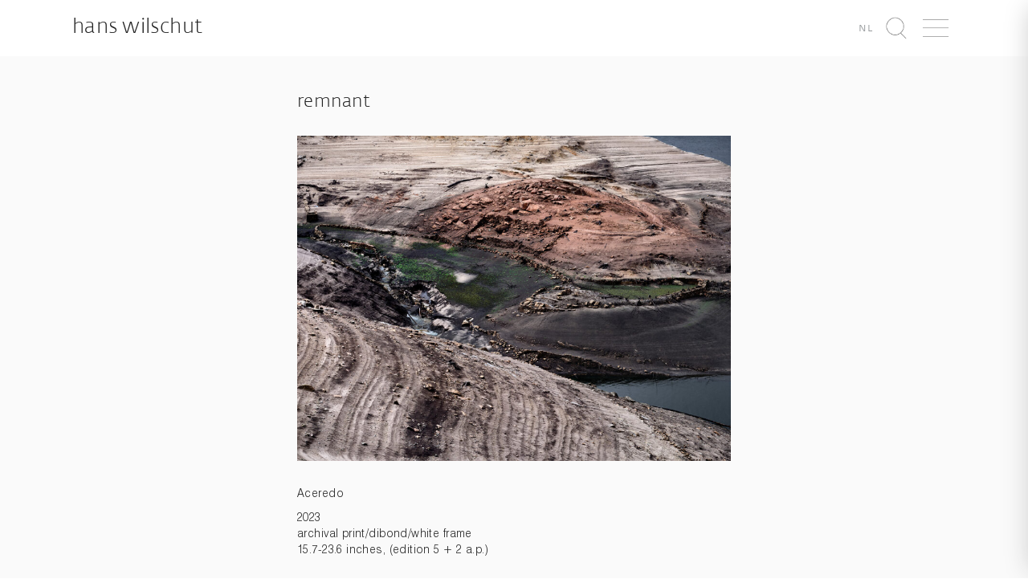

--- FILE ---
content_type: text/html; charset=UTF-8
request_url: https://www.hanswilschut.com/en/2023/01/remnant
body_size: 7352
content:
<!DOCTYPE html>
<html lang="en-US" xmlns:og="http://opengraphprotocol.org/schema/" xmlns:fb="http://www.facebook.com/2008/fbml">
    <head>
        <meta charset="UTF-8" />
        <meta http-equiv="X-UA-Compatible" content="IE=edge">
        <meta name="viewport" content="width=device-width, initial-scale=1">
        <title>Hans Wilschut Fotografie &raquo; Remnant</title>
        <link rel="profile" href="http://gmpg.org/xfn/11" />
        <link rel="pingback" href="https://www.hanswilschut.com/xmlrpc.php" />
        <script 
          async defer 
          data-website-id="6f3c3fc3-007d-4d8d-9d5d-5119bffaa43e" 
          src="https://stats.fosko.nl/umami.js"
        ></script>
        <meta name='robots' content='max-image-preview:large' />
	<style>img:is([sizes="auto" i], [sizes^="auto," i]) { contain-intrinsic-size: 3000px 1500px }</style>
	<link rel="alternate" hreflang="nl-nl" href="https://www.hanswilschut.com/2023/01/remnant" />
<link rel="alternate" hreflang="en-us" href="https://www.hanswilschut.com/en/2023/01/remnant" />
<link rel="alternate" hreflang="x-default" href="https://www.hanswilschut.com/2023/01/remnant" />
<link rel='dns-prefetch' href='//www.hanswilschut.com' />
<link rel='dns-prefetch' href='//cdnjs.cloudflare.com' />
<meta property="og:title" content="Remnant"/><meta property="og:description" content="
Aceredo



2023archival print/dibond/white frame15.7-23.6 inches, (edition 5 + 2 a.p.)
"/><meta property="og:type" content="website"/><meta property="og:url" content="https://www.hanswilschut.com/en/2023/01/remnant"/><meta property="og:site_name" content="Hans Wilschut"/><meta property="og:image" content="/wp-content/uploads/2022/10/Remnant.jpg"/><script type="text/javascript">
/* <![CDATA[ */
window._wpemojiSettings = {"baseUrl":"https:\/\/s.w.org\/images\/core\/emoji\/16.0.1\/72x72\/","ext":".png","svgUrl":"https:\/\/s.w.org\/images\/core\/emoji\/16.0.1\/svg\/","svgExt":".svg","source":{"concatemoji":"https:\/\/www.hanswilschut.com\/wp-includes\/js\/wp-emoji-release.min.js?ver=6.8.3"}};
/*! This file is auto-generated */
!function(s,n){var o,i,e;function c(e){try{var t={supportTests:e,timestamp:(new Date).valueOf()};sessionStorage.setItem(o,JSON.stringify(t))}catch(e){}}function p(e,t,n){e.clearRect(0,0,e.canvas.width,e.canvas.height),e.fillText(t,0,0);var t=new Uint32Array(e.getImageData(0,0,e.canvas.width,e.canvas.height).data),a=(e.clearRect(0,0,e.canvas.width,e.canvas.height),e.fillText(n,0,0),new Uint32Array(e.getImageData(0,0,e.canvas.width,e.canvas.height).data));return t.every(function(e,t){return e===a[t]})}function u(e,t){e.clearRect(0,0,e.canvas.width,e.canvas.height),e.fillText(t,0,0);for(var n=e.getImageData(16,16,1,1),a=0;a<n.data.length;a++)if(0!==n.data[a])return!1;return!0}function f(e,t,n,a){switch(t){case"flag":return n(e,"\ud83c\udff3\ufe0f\u200d\u26a7\ufe0f","\ud83c\udff3\ufe0f\u200b\u26a7\ufe0f")?!1:!n(e,"\ud83c\udde8\ud83c\uddf6","\ud83c\udde8\u200b\ud83c\uddf6")&&!n(e,"\ud83c\udff4\udb40\udc67\udb40\udc62\udb40\udc65\udb40\udc6e\udb40\udc67\udb40\udc7f","\ud83c\udff4\u200b\udb40\udc67\u200b\udb40\udc62\u200b\udb40\udc65\u200b\udb40\udc6e\u200b\udb40\udc67\u200b\udb40\udc7f");case"emoji":return!a(e,"\ud83e\udedf")}return!1}function g(e,t,n,a){var r="undefined"!=typeof WorkerGlobalScope&&self instanceof WorkerGlobalScope?new OffscreenCanvas(300,150):s.createElement("canvas"),o=r.getContext("2d",{willReadFrequently:!0}),i=(o.textBaseline="top",o.font="600 32px Arial",{});return e.forEach(function(e){i[e]=t(o,e,n,a)}),i}function t(e){var t=s.createElement("script");t.src=e,t.defer=!0,s.head.appendChild(t)}"undefined"!=typeof Promise&&(o="wpEmojiSettingsSupports",i=["flag","emoji"],n.supports={everything:!0,everythingExceptFlag:!0},e=new Promise(function(e){s.addEventListener("DOMContentLoaded",e,{once:!0})}),new Promise(function(t){var n=function(){try{var e=JSON.parse(sessionStorage.getItem(o));if("object"==typeof e&&"number"==typeof e.timestamp&&(new Date).valueOf()<e.timestamp+604800&&"object"==typeof e.supportTests)return e.supportTests}catch(e){}return null}();if(!n){if("undefined"!=typeof Worker&&"undefined"!=typeof OffscreenCanvas&&"undefined"!=typeof URL&&URL.createObjectURL&&"undefined"!=typeof Blob)try{var e="postMessage("+g.toString()+"("+[JSON.stringify(i),f.toString(),p.toString(),u.toString()].join(",")+"));",a=new Blob([e],{type:"text/javascript"}),r=new Worker(URL.createObjectURL(a),{name:"wpTestEmojiSupports"});return void(r.onmessage=function(e){c(n=e.data),r.terminate(),t(n)})}catch(e){}c(n=g(i,f,p,u))}t(n)}).then(function(e){for(var t in e)n.supports[t]=e[t],n.supports.everything=n.supports.everything&&n.supports[t],"flag"!==t&&(n.supports.everythingExceptFlag=n.supports.everythingExceptFlag&&n.supports[t]);n.supports.everythingExceptFlag=n.supports.everythingExceptFlag&&!n.supports.flag,n.DOMReady=!1,n.readyCallback=function(){n.DOMReady=!0}}).then(function(){return e}).then(function(){var e;n.supports.everything||(n.readyCallback(),(e=n.source||{}).concatemoji?t(e.concatemoji):e.wpemoji&&e.twemoji&&(t(e.twemoji),t(e.wpemoji)))}))}((window,document),window._wpemojiSettings);
/* ]]> */
</script>
<style id='wp-emoji-styles-inline-css' type='text/css'>

	img.wp-smiley, img.emoji {
		display: inline !important;
		border: none !important;
		box-shadow: none !important;
		height: 1em !important;
		width: 1em !important;
		margin: 0 0.07em !important;
		vertical-align: -0.1em !important;
		background: none !important;
		padding: 0 !important;
	}
</style>
<link rel='stylesheet' id='wp-block-library-css' href='https://www.hanswilschut.com/wp-includes/css/dist/block-library/style.min.css?ver=6.8.3' type='text/css' media='all' />
<style id='classic-theme-styles-inline-css' type='text/css'>
/*! This file is auto-generated */
.wp-block-button__link{color:#fff;background-color:#32373c;border-radius:9999px;box-shadow:none;text-decoration:none;padding:calc(.667em + 2px) calc(1.333em + 2px);font-size:1.125em}.wp-block-file__button{background:#32373c;color:#fff;text-decoration:none}
</style>
<style id='global-styles-inline-css' type='text/css'>
:root{--wp--preset--aspect-ratio--square: 1;--wp--preset--aspect-ratio--4-3: 4/3;--wp--preset--aspect-ratio--3-4: 3/4;--wp--preset--aspect-ratio--3-2: 3/2;--wp--preset--aspect-ratio--2-3: 2/3;--wp--preset--aspect-ratio--16-9: 16/9;--wp--preset--aspect-ratio--9-16: 9/16;--wp--preset--color--black: #000000;--wp--preset--color--cyan-bluish-gray: #abb8c3;--wp--preset--color--white: #ffffff;--wp--preset--color--pale-pink: #f78da7;--wp--preset--color--vivid-red: #cf2e2e;--wp--preset--color--luminous-vivid-orange: #ff6900;--wp--preset--color--luminous-vivid-amber: #fcb900;--wp--preset--color--light-green-cyan: #7bdcb5;--wp--preset--color--vivid-green-cyan: #00d084;--wp--preset--color--pale-cyan-blue: #8ed1fc;--wp--preset--color--vivid-cyan-blue: #0693e3;--wp--preset--color--vivid-purple: #9b51e0;--wp--preset--gradient--vivid-cyan-blue-to-vivid-purple: linear-gradient(135deg,rgba(6,147,227,1) 0%,rgb(155,81,224) 100%);--wp--preset--gradient--light-green-cyan-to-vivid-green-cyan: linear-gradient(135deg,rgb(122,220,180) 0%,rgb(0,208,130) 100%);--wp--preset--gradient--luminous-vivid-amber-to-luminous-vivid-orange: linear-gradient(135deg,rgba(252,185,0,1) 0%,rgba(255,105,0,1) 100%);--wp--preset--gradient--luminous-vivid-orange-to-vivid-red: linear-gradient(135deg,rgba(255,105,0,1) 0%,rgb(207,46,46) 100%);--wp--preset--gradient--very-light-gray-to-cyan-bluish-gray: linear-gradient(135deg,rgb(238,238,238) 0%,rgb(169,184,195) 100%);--wp--preset--gradient--cool-to-warm-spectrum: linear-gradient(135deg,rgb(74,234,220) 0%,rgb(151,120,209) 20%,rgb(207,42,186) 40%,rgb(238,44,130) 60%,rgb(251,105,98) 80%,rgb(254,248,76) 100%);--wp--preset--gradient--blush-light-purple: linear-gradient(135deg,rgb(255,206,236) 0%,rgb(152,150,240) 100%);--wp--preset--gradient--blush-bordeaux: linear-gradient(135deg,rgb(254,205,165) 0%,rgb(254,45,45) 50%,rgb(107,0,62) 100%);--wp--preset--gradient--luminous-dusk: linear-gradient(135deg,rgb(255,203,112) 0%,rgb(199,81,192) 50%,rgb(65,88,208) 100%);--wp--preset--gradient--pale-ocean: linear-gradient(135deg,rgb(255,245,203) 0%,rgb(182,227,212) 50%,rgb(51,167,181) 100%);--wp--preset--gradient--electric-grass: linear-gradient(135deg,rgb(202,248,128) 0%,rgb(113,206,126) 100%);--wp--preset--gradient--midnight: linear-gradient(135deg,rgb(2,3,129) 0%,rgb(40,116,252) 100%);--wp--preset--font-size--small: 13px;--wp--preset--font-size--medium: 20px;--wp--preset--font-size--large: 36px;--wp--preset--font-size--x-large: 42px;--wp--preset--spacing--20: 0.44rem;--wp--preset--spacing--30: 0.67rem;--wp--preset--spacing--40: 1rem;--wp--preset--spacing--50: 1.5rem;--wp--preset--spacing--60: 2.25rem;--wp--preset--spacing--70: 3.38rem;--wp--preset--spacing--80: 5.06rem;--wp--preset--shadow--natural: 6px 6px 9px rgba(0, 0, 0, 0.2);--wp--preset--shadow--deep: 12px 12px 50px rgba(0, 0, 0, 0.4);--wp--preset--shadow--sharp: 6px 6px 0px rgba(0, 0, 0, 0.2);--wp--preset--shadow--outlined: 6px 6px 0px -3px rgba(255, 255, 255, 1), 6px 6px rgba(0, 0, 0, 1);--wp--preset--shadow--crisp: 6px 6px 0px rgba(0, 0, 0, 1);}:where(.is-layout-flex){gap: 0.5em;}:where(.is-layout-grid){gap: 0.5em;}body .is-layout-flex{display: flex;}.is-layout-flex{flex-wrap: wrap;align-items: center;}.is-layout-flex > :is(*, div){margin: 0;}body .is-layout-grid{display: grid;}.is-layout-grid > :is(*, div){margin: 0;}:where(.wp-block-columns.is-layout-flex){gap: 2em;}:where(.wp-block-columns.is-layout-grid){gap: 2em;}:where(.wp-block-post-template.is-layout-flex){gap: 1.25em;}:where(.wp-block-post-template.is-layout-grid){gap: 1.25em;}.has-black-color{color: var(--wp--preset--color--black) !important;}.has-cyan-bluish-gray-color{color: var(--wp--preset--color--cyan-bluish-gray) !important;}.has-white-color{color: var(--wp--preset--color--white) !important;}.has-pale-pink-color{color: var(--wp--preset--color--pale-pink) !important;}.has-vivid-red-color{color: var(--wp--preset--color--vivid-red) !important;}.has-luminous-vivid-orange-color{color: var(--wp--preset--color--luminous-vivid-orange) !important;}.has-luminous-vivid-amber-color{color: var(--wp--preset--color--luminous-vivid-amber) !important;}.has-light-green-cyan-color{color: var(--wp--preset--color--light-green-cyan) !important;}.has-vivid-green-cyan-color{color: var(--wp--preset--color--vivid-green-cyan) !important;}.has-pale-cyan-blue-color{color: var(--wp--preset--color--pale-cyan-blue) !important;}.has-vivid-cyan-blue-color{color: var(--wp--preset--color--vivid-cyan-blue) !important;}.has-vivid-purple-color{color: var(--wp--preset--color--vivid-purple) !important;}.has-black-background-color{background-color: var(--wp--preset--color--black) !important;}.has-cyan-bluish-gray-background-color{background-color: var(--wp--preset--color--cyan-bluish-gray) !important;}.has-white-background-color{background-color: var(--wp--preset--color--white) !important;}.has-pale-pink-background-color{background-color: var(--wp--preset--color--pale-pink) !important;}.has-vivid-red-background-color{background-color: var(--wp--preset--color--vivid-red) !important;}.has-luminous-vivid-orange-background-color{background-color: var(--wp--preset--color--luminous-vivid-orange) !important;}.has-luminous-vivid-amber-background-color{background-color: var(--wp--preset--color--luminous-vivid-amber) !important;}.has-light-green-cyan-background-color{background-color: var(--wp--preset--color--light-green-cyan) !important;}.has-vivid-green-cyan-background-color{background-color: var(--wp--preset--color--vivid-green-cyan) !important;}.has-pale-cyan-blue-background-color{background-color: var(--wp--preset--color--pale-cyan-blue) !important;}.has-vivid-cyan-blue-background-color{background-color: var(--wp--preset--color--vivid-cyan-blue) !important;}.has-vivid-purple-background-color{background-color: var(--wp--preset--color--vivid-purple) !important;}.has-black-border-color{border-color: var(--wp--preset--color--black) !important;}.has-cyan-bluish-gray-border-color{border-color: var(--wp--preset--color--cyan-bluish-gray) !important;}.has-white-border-color{border-color: var(--wp--preset--color--white) !important;}.has-pale-pink-border-color{border-color: var(--wp--preset--color--pale-pink) !important;}.has-vivid-red-border-color{border-color: var(--wp--preset--color--vivid-red) !important;}.has-luminous-vivid-orange-border-color{border-color: var(--wp--preset--color--luminous-vivid-orange) !important;}.has-luminous-vivid-amber-border-color{border-color: var(--wp--preset--color--luminous-vivid-amber) !important;}.has-light-green-cyan-border-color{border-color: var(--wp--preset--color--light-green-cyan) !important;}.has-vivid-green-cyan-border-color{border-color: var(--wp--preset--color--vivid-green-cyan) !important;}.has-pale-cyan-blue-border-color{border-color: var(--wp--preset--color--pale-cyan-blue) !important;}.has-vivid-cyan-blue-border-color{border-color: var(--wp--preset--color--vivid-cyan-blue) !important;}.has-vivid-purple-border-color{border-color: var(--wp--preset--color--vivid-purple) !important;}.has-vivid-cyan-blue-to-vivid-purple-gradient-background{background: var(--wp--preset--gradient--vivid-cyan-blue-to-vivid-purple) !important;}.has-light-green-cyan-to-vivid-green-cyan-gradient-background{background: var(--wp--preset--gradient--light-green-cyan-to-vivid-green-cyan) !important;}.has-luminous-vivid-amber-to-luminous-vivid-orange-gradient-background{background: var(--wp--preset--gradient--luminous-vivid-amber-to-luminous-vivid-orange) !important;}.has-luminous-vivid-orange-to-vivid-red-gradient-background{background: var(--wp--preset--gradient--luminous-vivid-orange-to-vivid-red) !important;}.has-very-light-gray-to-cyan-bluish-gray-gradient-background{background: var(--wp--preset--gradient--very-light-gray-to-cyan-bluish-gray) !important;}.has-cool-to-warm-spectrum-gradient-background{background: var(--wp--preset--gradient--cool-to-warm-spectrum) !important;}.has-blush-light-purple-gradient-background{background: var(--wp--preset--gradient--blush-light-purple) !important;}.has-blush-bordeaux-gradient-background{background: var(--wp--preset--gradient--blush-bordeaux) !important;}.has-luminous-dusk-gradient-background{background: var(--wp--preset--gradient--luminous-dusk) !important;}.has-pale-ocean-gradient-background{background: var(--wp--preset--gradient--pale-ocean) !important;}.has-electric-grass-gradient-background{background: var(--wp--preset--gradient--electric-grass) !important;}.has-midnight-gradient-background{background: var(--wp--preset--gradient--midnight) !important;}.has-small-font-size{font-size: var(--wp--preset--font-size--small) !important;}.has-medium-font-size{font-size: var(--wp--preset--font-size--medium) !important;}.has-large-font-size{font-size: var(--wp--preset--font-size--large) !important;}.has-x-large-font-size{font-size: var(--wp--preset--font-size--x-large) !important;}
:where(.wp-block-post-template.is-layout-flex){gap: 1.25em;}:where(.wp-block-post-template.is-layout-grid){gap: 1.25em;}
:where(.wp-block-columns.is-layout-flex){gap: 2em;}:where(.wp-block-columns.is-layout-grid){gap: 2em;}
:root :where(.wp-block-pullquote){font-size: 1.5em;line-height: 1.6;}
</style>
<link rel='stylesheet' id='wpml-legacy-dropdown-0-css' href='https://www.hanswilschut.com/wp-content/plugins/sitepress-multilingual-cms/templates/language-switchers/legacy-dropdown/style.min.css?ver=1' type='text/css' media='all' />
<style id='wpml-legacy-dropdown-0-inline-css' type='text/css'>
.wpml-ls-statics-shortcode_actions, .wpml-ls-statics-shortcode_actions .wpml-ls-sub-menu, .wpml-ls-statics-shortcode_actions a {border-color:#cdcdcd;}.wpml-ls-statics-shortcode_actions a, .wpml-ls-statics-shortcode_actions .wpml-ls-sub-menu a, .wpml-ls-statics-shortcode_actions .wpml-ls-sub-menu a:link, .wpml-ls-statics-shortcode_actions li:not(.wpml-ls-current-language) .wpml-ls-link, .wpml-ls-statics-shortcode_actions li:not(.wpml-ls-current-language) .wpml-ls-link:link {color:#444444;background-color:#ffffff;}.wpml-ls-statics-shortcode_actions .wpml-ls-sub-menu a:hover,.wpml-ls-statics-shortcode_actions .wpml-ls-sub-menu a:focus, .wpml-ls-statics-shortcode_actions .wpml-ls-sub-menu a:link:hover, .wpml-ls-statics-shortcode_actions .wpml-ls-sub-menu a:link:focus {color:#000000;background-color:#eeeeee;}.wpml-ls-statics-shortcode_actions .wpml-ls-current-language > a {color:#444444;background-color:#ffffff;}.wpml-ls-statics-shortcode_actions .wpml-ls-current-language:hover>a, .wpml-ls-statics-shortcode_actions .wpml-ls-current-language>a:focus {color:#000000;background-color:#eeeeee;}
</style>
<link rel='stylesheet' id='animate.css-css' href='https://www.hanswilschut.com/wp-content/themes/hanswilschut/assets/vendor/animate.css/animate.min.css?ver=6.8.3' type='text/css' media='all' />
<link rel='stylesheet' id='animsition-css' href='https://www.hanswilschut.com/wp-content/themes/hanswilschut/assets/vendor/animsition/dist/css/animsition.min.css?ver=6.8.3' type='text/css' media='all' />
<link rel='stylesheet' id='unslider-dots-css' href='https://www.hanswilschut.com/wp-content/themes/hanswilschut/assets/vendor/unslider/dist/css/unslider-dots.css?ver=6.8.3' type='text/css' media='all' />
<link rel='stylesheet' id='unslider-css' href='https://www.hanswilschut.com/wp-content/themes/hanswilschut/assets/vendor/unslider/dist/css/unslider.css?ver=6.8.3' type='text/css' media='all' />
<link rel='stylesheet' id='flickity-css' href='https://www.hanswilschut.com/wp-content/themes/hanswilschut/assets/vendor/flickity/dist/flickity.min.css?ver=6.8.3' type='text/css' media='all' />
<link rel='stylesheet' id='default-css' href='https://www.hanswilschut.com/wp-content/themes/hanswilschut/assets/css/style.min.css?ver=6.8.3' type='text/css' media='all' />
<script type="text/javascript" src="https://www.hanswilschut.com/wp-content/plugins/sitepress-multilingual-cms/templates/language-switchers/legacy-dropdown/script.min.js?ver=1" id="wpml-legacy-dropdown-0-js"></script>
<script type="text/javascript" src="https://www.hanswilschut.com/wp-content/themes/hanswilschut/assets/vendor/jquery/dist/jquery.min.js?ver=6.8.3" id="jquery-local-js"></script>
<script type="text/javascript" src="https://www.hanswilschut.com/wp-content/themes/hanswilschut/assets/vendor/masonry/dist/masonry.pkgd.min.js?ver=6.8.3" id="desandro-masonry-js"></script>
<script type="text/javascript" src="https://cdnjs.cloudflare.com/ajax/libs/jquery.imagesloaded/4.1.1/imagesloaded.pkgd.min.js?ver=6.8.3" id="images-loaded-js"></script>
<script type="text/javascript" src="https://www.hanswilschut.com/wp-content/themes/hanswilschut/assets/vendor/mustache.js/mustache.min.js?ver=6.8.3" id="mustache-js"></script>
<script type="text/javascript" src="https://www.hanswilschut.com/wp-content/themes/hanswilschut/assets/vendor/bootstrap-sass/assets/javascripts/bootstrap.min.js?ver=6.8.3" id="bootstrap-js"></script>
<script type="text/javascript" src="https://www.hanswilschut.com/wp-content/themes/hanswilschut/assets/vendor/animsition/dist/js/animsition.min.js?ver=6.8.3" id="animsition-js"></script>
<script type="text/javascript" src="https://www.hanswilschut.com/wp-content/themes/hanswilschut/assets/vendor/unslider/dist/js/unslider-min.js?ver=6.8.3" id="unslider-js"></script>
<script type="text/javascript" src="https://www.hanswilschut.com/wp-content/themes/hanswilschut/assets/vendor/jquery-selectric/public/jquery.selectric.min.js?ver=6.8.3" id="selectric-js"></script>
<script type="text/javascript" src="https://www.hanswilschut.com/wp-content/themes/hanswilschut/assets/vendor/flickity/dist/flickity.pkgd.min.js?ver=6.8.3" id="flickity-js"></script>
<link rel="https://api.w.org/" href="https://www.hanswilschut.com/en/wp-json/" /><link rel="alternate" title="JSON" type="application/json" href="https://www.hanswilschut.com/en/wp-json/wp/v2/posts/17709" /><link rel="EditURI" type="application/rsd+xml" title="RSD" href="https://www.hanswilschut.com/xmlrpc.php?rsd" />
<meta name="generator" content="WordPress 6.8.3" />
<link rel="canonical" href="https://www.hanswilschut.com/en/2023/01/remnant" />
<link rel='shortlink' href='https://www.hanswilschut.com/en?p=17709' />
<link rel="alternate" title="oEmbed (JSON)" type="application/json+oembed" href="https://www.hanswilschut.com/en/wp-json/oembed/1.0/embed?url=https%3A%2F%2Fwww.hanswilschut.com%2Fen%2F2023%2F01%2Fremnant" />
<link rel="alternate" title="oEmbed (XML)" type="text/xml+oembed" href="https://www.hanswilschut.com/en/wp-json/oembed/1.0/embed?url=https%3A%2F%2Fwww.hanswilschut.com%2Fen%2F2023%2F01%2Fremnant&#038;format=xml" />
<meta name="generator" content="WPML ver:4.8.1 stt:39,1;" />
    </head>
    <body class="wp-singular post-template-default single single-post postid-17709 single-format-standard wp-theme-hanswilschut" data-language="en">
      <div class="wrapper">
            <div class="navigation" id="navigation">
                <div id="hide-navigation" class="hide-navigation clearfix">
                    <img src="https://www.hanswilschut.com/wp-content/themes/hanswilschut/assets/icons/times_gray.png" height="30px" class="pull-right" />
                </div>
                <div class="menu-main-navigation-container"><ul id="menu-main-navigation" class="list-unstyled"><li id="menu-item-19422" class="menu-item menu-item-type-post_type menu-item-object-page menu-item-19422"><a href="https://www.hanswilschut.com/en/about">About</a></li>
<li id="menu-item-19480" class="menu-item menu-item-type-post_type menu-item-object-page menu-item-19480"><a href="https://www.hanswilschut.com/en/series">Photoworks</a></li>
<li id="menu-item-19471" class="menu-item menu-item-type-post_type menu-item-object-page menu-item-19471"><a href="https://www.hanswilschut.com/en/videoworks">Videoworks</a></li>
<li id="menu-item-19423" class="menu-item menu-item-type-post_type menu-item-object-page menu-item-19423"><a href="https://www.hanswilschut.com/en/photoworks">Archive</a></li>
<li id="menu-item-20178" class="menu-item menu-item-type-custom menu-item-object-custom menu-item-20178"><a href="https://hans-wilschut.52b.nl/">Shop</a></li>
<li id="menu-item-19472" class="strong menu-item menu-item-type-custom menu-item-object-custom menu-item-19472"><a href="http://commissions.hanswilschut.com">Commissions</a></li>
</ul></div>            </div>
            <div class="content" id="content">
                <header class="header">
                    <div class="container-fluid">
                        <div class="site-brand pull-left">
                            <a href="https://www.hanswilschut.com/en">
                                Hans Wilschut                            </a>
                        </div>
                        <ul class="list-inline pull-right">
                            <li class='language-switch'><a href='https://www.hanswilschut.com/2023/01/remnant'><small>nl</small></a></li>                            <li id="lupe" class="item" data-toggle="modal" data-target=".search-modal">
                                <img src="https://www.hanswilschut.com/wp-content/themes/hanswilschut/assets/icons/lupe_dark.png" height="30px" />
                            </li>
                            <li id="show-navigation" class="item">
                                <img src="https://www.hanswilschut.com/wp-content/themes/hanswilschut/assets/icons/bars_dark.png" height="30px" />
                            </li>
                        </ul>
                    </div>
                </header>
                        <div class="single">
    <div class="container">
        <div class="col-md-offset-4 col-md-8">
                            <div class="post">
                    <h2 class="text-left single-title">
                        Remnant                    </h2>
                                            <img width="900" height="675" src="https://www.hanswilschut.com/wp-content/uploads/2022/10/Remnant-900x675.jpg" class="img-responsive single-img wp-post-image" alt="" decoding="async" fetchpriority="high" srcset="https://www.hanswilschut.com/wp-content/uploads/2022/10/Remnant-900x675.jpg 900w, https://www.hanswilschut.com/wp-content/uploads/2022/10/Remnant-1200x900.jpg 1200w, https://www.hanswilschut.com/wp-content/uploads/2022/10/Remnant-768x576.jpg 768w, https://www.hanswilschut.com/wp-content/uploads/2022/10/Remnant-1536x1152.jpg 1536w, https://www.hanswilschut.com/wp-content/uploads/2022/10/Remnant.jpg 1600w" sizes="(max-width: 900px) 100vw, 900px" />                                        <div class="single-content">
                        
<p>Aceredo</p>



<p>2023<br>archival print/dibond/white frame<br>15.7-23.6 inches, (edition 5 + 2 a.p.)</p>
                    </div>
                </div>
                <hr/>
                <div class="single-social">
                    <ul class="list-inline list-inline-social"><li class="list-inline-item">share on</li><li class="list-inline-item"><a href="https://www.facebook.com/sharer/sharer.php?u=https://www.hanswilschut.com/en/2023/01/remnant" target="_blank"><i class="fa fa-facebook"></i></a></li><li class="list-inline-item"><a href="https://twitter.com/home?status=https://www.hanswilschut.com/en/2023/01/remnant" target="_blank"><i class="fa fa-twitter"></i></a></li><li class="list-inline-item"><a href="https://www.linkedin.com/shareArticle?mini=true&url=https://www.hanswilschut.com/en/2023/01/remnant" target="_blank"><i class="fa fa-linkedin"></i></a></li><li class="list-inline-item"><a href="https://plus.google.com/share?url=https://www.hanswilschut.com/en/2023/01/remnant" target="_blank"><i class="fa fa-google-plus"></i></a></li></ul>                </div>
                    </div>
    </div>
</div>
<div class="related">
        <div class="container-fluid">
        <h3>recent news</h3>
                <div class='row'> 
                        <div class="col-md-4 1 news-item">
                                    <img width="450" height="450" src="https://www.hanswilschut.com/wp-content/uploads/2021/04/locus-450x450.jpg" class="img-responsive wp-post-image" alt="" decoding="async" loading="lazy" />                                <h4>Resonances From The Void</h4>
                <p><strong>21 August – 14 September 2025</strong>Studio 2 | de Doelen ArtSchouwburgplein 563012 CL Rotterdam</p> <p>Opening hours: Thursday–Saturday 14:00–20:00,Sunday 14:00–18:00&nbsp;</p> <p>Resonances From The Void organised by Kunstambassade Rotterdam, presents works by ...</p><p><a href="https://www.hanswilschut.com/en/2025/08/resonances-from-the-void">continue reading</a>            </div>
                                                <div class="col-md-4 col-md-offset-2 news-item">
                                    <img width="450" height="450" src="https://www.hanswilschut.com/wp-content/uploads/2025/08/Screenshot-2025-08-16-at-16.38.55-450x450.png" class="img-responsive wp-post-image" alt="" decoding="async" loading="lazy" />                                <h4>Fotofestival Visions of Green Cities</h4>
                <strong>5 September-28 september 2025</strong>Hal 23 inner courtyard,Hanzelaan, Zwolle (backside station NS station)<a href="https://destadverbeeldt.nl/" target="_blank" rel="noreferrer noopener">Stichting De Stad Verbeeldt</a>, presents photographic stories by photographers such as Baukje Venema and Gerlinde Schrijver, ...</p><p><a href="https://www.hanswilschut.com/en/2025/08/fotofestival-visions-of-green-cities">continue reading</a>            </div>
                                                <div class="col-md-4 col-md-offset-2 news-item">
                                    <img width="450" height="450" src="https://www.hanswilschut.com/wp-content/uploads/2018/01/friesmuseum-450x450.jpg" class="img-responsive wp-post-image" alt="" decoding="async" loading="lazy" />                                <h4>Eleven Cities Prolongued Until 2027</h4>
                <p>From 2018, thirteen works by Hans Wilschut (1966) can be seen in the Fries Museum in Leeuwarden. On behalf of the museum, the landscape photographer took photos of the Frisian ...</p><p><a href="https://www.hanswilschut.com/en/2024/02/eleven-cities">continue reading</a>            </div>
                                            </div>
    </div>
    </div>
                </div>
            <div class="push"></div>
            <div class="modal fade search-modal" role="dialog">
                <div class="modal-dialog">
                    <div class="modal-content">
                        <div class="modal-body">
                            <h1>search</h1>
                            <form role="search" method="get" class="form-inline" 
                                  action="https://www.hanswilschut.com/en">
                                <div class="form-group">
                                    <input type="search" class="form-control input-lg"
                                           placeholder="Search"
                                           value="" name="s"
                                           title="Search for:" />
                                </div>
                                <button type="submit" class="btn btn-lg btn-default">
                                    <img src="https://www.hanswilschut.com/wp-content/themes/hanswilschut/assets/icons/lupe_dark.png"     
                                         height="20px" />
                                </button>
                            </form>
                        </div>
                    </div>
                </div>
            </div>
      </div>
        <footer class="footer">
            <div class="container-fluid">
                <div class="row">
                    <div class="col col-md-4">
                      <h1 style="margin-top:0">
                                                  newsletter                      </h1>
                      <form method="post" action="/">
                        <div class="form-group 1">
                          <label class="control-label" for="EMAIL">
                            email*
                          </label>
                                <input type="email" class="form-control input-md"
                                       placeholder="john@janedoe.com" name="EMAIL"
                                       value="" />
                            </div>
                            <div class="form-group 1">
                              <label class="control-label" for="EMAIL">
                            first name*
                          </label>
                                <input type="text" class="form-control input-md"
                                       placeholder="john" name="FNAME"
                                       value="" />
                            </div>
                            <div class="form-group 1">
                              <label class="control-label" for="EMAIL">
                            surname*
                          </label>
                                <input type="text" class="form-control input-md"
                                       placeholder="doe" name="LNAME"
                                       value="" />
                            </div>
                            <button type="submit" class="btn btn-md btn-default">
                                subscribe                            </button>
                        </form>
                                          </div>
                    <div class="col-md-3 col-md-offset-9 text-right">
                        <p><strong>Studio Hans Wilschut</strong></p>
                        <p>
                            <ul class="list-unstyled">
                                <li>Maaskade 82 B</li>
                                <li>3071 ND Rotterdam</li>
                                <li>The Netherlands</li>
                            </ul>
                        </p>
                        <p>
                            <ul class="list-unstyled">
                                <li>+31 (0) 6 53 34 52 98</li>
                                <li><a href="mailto:mail@hanswilschut.com">mail@hanswilschut.com</a></li>
                            </ul>
                        </p>
                    </div>
                </div>
            </div>
        </footer>
    <script type="speculationrules">
{"prefetch":[{"source":"document","where":{"and":[{"href_matches":"\/en\/*"},{"not":{"href_matches":["\/wp-*.php","\/wp-admin\/*","\/wp-content\/uploads\/*","\/wp-content\/*","\/wp-content\/plugins\/*","\/wp-content\/themes\/hanswilschut\/*","\/en\/*\\?(.+)"]}},{"not":{"selector_matches":"a[rel~=\"nofollow\"]"}},{"not":{"selector_matches":".no-prefetch, .no-prefetch a"}}]},"eagerness":"conservative"}]}
</script>
<script type="text/javascript" src="https://www.hanswilschut.com/wp-content/themes/hanswilschut/assets/js/default.js?ver=6.8.3" id="default-js"></script>
    </body>
</html>

